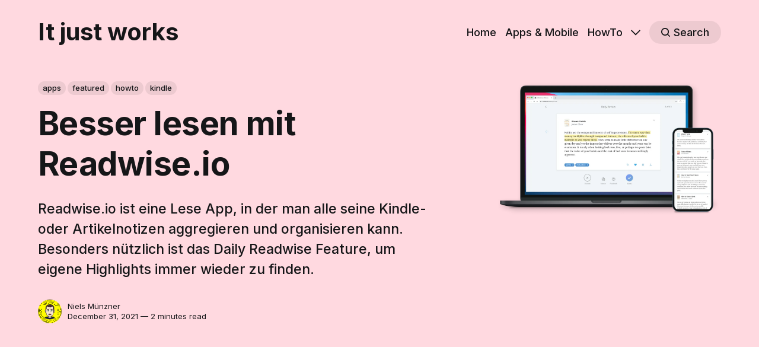

--- FILE ---
content_type: text/html; charset=utf-8
request_url: https://itjustworks.blog/besser-lesen-mit-readwise-io/
body_size: 8413
content:
<!DOCTYPE html>
<html lang="en" class="auto-dark-mode">
	<head>
		<meta charset="utf-8">
		<meta http-equiv="X-UA-Compatible" content="IE=edge">
		<title>Besser lesen mit Readwise.io</title>
		<meta name="HandheldFriendly" content="True">
		<meta name="viewport" content="width=device-width, initial-scale=1">
		

<link rel="preconnect" href="https://fonts.googleapis.com"> 
<link rel="preconnect" href="https://fonts.gstatic.com" crossorigin>
<link rel="preload" as="style" href="https://fonts.googleapis.com/css2?family=Inter:wght@300;400;500;700&display=swap">
<link rel="stylesheet" href="https://fonts.googleapis.com/css2?family=Inter:wght@300;400;500;700&display=swap">













		<link rel="stylesheet" type="text/css" href="/assets/css/screen.css?v=c6c41f4c6c">
		<style>
:root {
	--font-family-one: var(--gh-font-heading, 'Inter', sans-serif);
	--font-weight-one-light: 300;
	--font-weight-one-bold: 700;

	--font-family-two: var(--gh-font-heading, 'Inter', sans-serif);
	--font-weight-two-bold: 700;

	--font-family-three: var(--gh-font-body, 'Inter', sans-serif);
	--font-weight-three-regular: 400;
	--font-weight-three-medium: 500;
	--font-weight-three-bold: 700;

	--letter-spacing: -.01em;
}
</style>

		<meta name="description" content="Readwise.io ist eine Lese App, in der man alle seine Kindle- oder Artikelnotizen aggregieren und organisieren kann. Besonders nützlich ist das Daily Readwise Feature, um eigene Highlights immer wieder zu finden.">
    <link rel="icon" href="https://itjustworks.blog/content/images/size/w256h256/2023/12/snapcode_niels.png" type="image/png">
    <link rel="canonical" href="https://itjustworks.blog/besser-lesen-mit-readwise-io/">
    <meta name="referrer" content="no-referrer-when-downgrade">
    <link rel="amphtml" href="https://itjustworks.blog/besser-lesen-mit-readwise-io/amp/">
    
    <meta property="og:site_name" content="It just works">
    <meta property="og:type" content="article">
    <meta property="og:title" content="Besser lesen mit Readwise.io">
    <meta property="og:description" content="Readwise.io ist eine Lese App, in der man alle seine Kindle- oder Artikelnotizen aggregieren und organisieren kann. Besonders nützlich ist das Daily Readwise Feature, um eigene Highlights immer wieder zu finden.">
    <meta property="og:url" content="https://itjustworks.blog/besser-lesen-mit-readwise-io/">
    <meta property="og:image" content="https://itjustworks.blog/content/images/2024/03/IMG_0372.png">
    <meta property="article:published_time" content="2021-12-31T09:58:12.000Z">
    <meta property="article:modified_time" content="2024-03-27T11:55:27.000Z">
    <meta property="article:tag" content="apps">
    <meta property="article:tag" content="featured">
    <meta property="article:tag" content="howto">
    <meta property="article:tag" content="kindle">
    
    <meta property="article:publisher" content="https://www.facebook.com/anditjustworks">
    <meta name="twitter:card" content="summary_large_image">
    <meta name="twitter:title" content="Besser lesen mit Readwise.io">
    <meta name="twitter:description" content="Readwise.io ist eine Lese App, in der man alle seine Kindle- oder Artikelnotizen aggregieren und organisieren kann. Besonders nützlich ist das Daily Readwise Feature, um eigene Highlights immer wieder zu finden.">
    <meta name="twitter:url" content="https://itjustworks.blog/besser-lesen-mit-readwise-io/">
    <meta name="twitter:image" content="https://itjustworks.blog/content/images/2024/03/IMG_0372.png">
    <meta name="twitter:label1" content="Written by">
    <meta name="twitter:data1" content="Niels Münzner">
    <meta name="twitter:label2" content="Filed under">
    <meta name="twitter:data2" content="apps, featured, howto, kindle">
    <meta name="twitter:site" content="@simply_niels">
    <meta name="twitter:creator" content="@simply_niels">
    <meta property="og:image:width" content="1200">
    <meta property="og:image:height" content="717">
    
    <script type="application/ld+json">
{
    "@context": "https://schema.org",
    "@type": "Article",
    "publisher": {
        "@type": "Organization",
        "name": "It just works",
        "url": "https://itjustworks.blog/",
        "logo": {
            "@type": "ImageObject",
            "url": "https://itjustworks.blog/content/images/size/w256h256/2023/12/snapcode_niels.png",
            "width": 60,
            "height": 60
        }
    },
    "author": {
        "@type": "Person",
        "name": "Niels Münzner",
        "image": {
            "@type": "ImageObject",
            "url": "//www.gravatar.com/avatar/01072f5611b1cc1532a0f101883de635?s=250&d=mm&r=x",
            "width": 250,
            "height": 250
        },
        "url": "https://itjustworks.blog/author/niels/",
        "sameAs": [
            "http://www.nielsmuenzner.com",
            "https://twitter.com/simply_niels"
        ]
    },
    "headline": "Besser lesen mit Readwise.io",
    "url": "https://itjustworks.blog/besser-lesen-mit-readwise-io/",
    "datePublished": "2021-12-31T09:58:12.000Z",
    "dateModified": "2024-03-27T11:55:27.000Z",
    "image": {
        "@type": "ImageObject",
        "url": "https://itjustworks.blog/content/images/2024/03/IMG_0372.png",
        "width": 1200,
        "height": 717
    },
    "keywords": "apps, featured, howto, kindle",
    "description": "Readwise.io ist eine Lese App, in der man alle seine Kindle- oder Artikelnotizen aggregieren und organisieren kann. Besonders nützlich ist das Daily Readwise Feature, um eigene Highlights immer wieder zu finden.",
    "mainEntityOfPage": "https://itjustworks.blog/besser-lesen-mit-readwise-io/"
}
    </script>

    <meta name="generator" content="Ghost 5.75">
    <link rel="alternate" type="application/rss+xml" title="It just works" href="https://itjustworks.blog/rss/">
    
    <script defer src="https://cdn.jsdelivr.net/ghost/sodo-search@~1.1/umd/sodo-search.min.js" data-key="32260693ac8b80c18f0c280359" data-styles="https://cdn.jsdelivr.net/ghost/sodo-search@~1.1/umd/main.css" data-sodo-search="https://itjustworks.blog/" crossorigin="anonymous"></script>
    
    <link href="https://itjustworks.blog/webmentions/receive/" rel="webmention">
    <script defer src="/public/cards.min.js?v=c6c41f4c6c"></script>
    <link rel="stylesheet" type="text/css" href="/public/cards.min.css?v=c6c41f4c6c">
    <!-- Global site tag (gtag.js) - Google Analytics -->
<script async src="https://www.googletagmanager.com/gtag/js?id=G-JF11MN3GDW"></script>
<script>
  window.dataLayer = window.dataLayer || [];
  function gtag(){dataLayer.push(arguments);}
  gtag('js', new Date());

  gtag('config', 'G-JF11MN3GDW');
</script><style>:root {--ghost-accent-color: #d292ff;}</style>
		<style>:root {--ghost-bg-color: #ffd9e0;}</style>
	</head>
	<body class="post-template tag-apps tag-featured tag-howto tag-kindle tag-hash-import-2023-12-03-20-11 global-accent-color-buttons">
		<div class="global-wrap">
			<div class="global-content">
				<header class="header-section is-partial-color">
	<div class="header-wrap global-padding">
		<div class="header-logo">	<a href="https://itjustworks.blog" class="is-title">It just works</a>
</div>
		<div class="header-nav is-button-accent-color">
			<span class="header-search search-open is-mobile" data-ghost-search><svg role="img" viewBox="0 0 24 24" xmlns="http://www.w3.org/2000/svg"><path d="m16.822 18.813 4.798 4.799c.262.248.61.388.972.388.772-.001 1.407-.637 1.407-1.409 0-.361-.139-.709-.387-.971l-4.799-4.797c3.132-4.108 2.822-10.005-.928-13.756l-.007-.007-.278-.278a.6985.6985 0 0 0-.13-.107C13.36-1.017 7.021-.888 3.066 3.067c-4.088 4.089-4.088 10.729 0 14.816 3.752 3.752 9.65 4.063 13.756.93Zm-.965-13.719c2.95 2.953 2.95 7.81 0 10.763-2.953 2.949-7.809 2.949-10.762 0-2.951-2.953-2.951-7.81 0-10.763 2.953-2.95 7.809-2.95 10.762 0Z"/></svg></span>
			<input id="toggle" class="header-checkbox" type="checkbox">
			<label class="header-toggle" for="toggle">
				<span>
					<span class="bar"></span>
					<span class="bar"></span>
					<span class="bar"></span>
				</span>
			</label>
		<nav>
<ul>
	<li><a href="https://itjustworks.blog/">Home</a></li>
	<li><a href="https://itjustworks.blog/tag/apps-mobile/">Apps &amp; Mobile</a></li>
	<li><a href="https://itjustworks.blog/tag/howto/">HowTo</a></li>
	<li class="is-dropdown">
		<span><svg role="img" viewBox="0 0 24 24" xmlns="http://www.w3.org/2000/svg"><path d="m11.974 18.908.019.002.025.001c.085 0 .166-.034.226-.094L23.906 7.155A.32.32 0 0 0 24 6.928c0-.085-.034-.166-.094-.227l-1.519-1.518a.3217.3217 0 0 0-.454 0l-9.94 9.94-9.927-9.926a.3218.3218 0 0 0-.227-.094c-.085 0-.167.034-.227.094L.094 6.716a.3217.3217 0 0 0 0 .454l11.647 11.647c.06.06.142.094.227.094l.006-.003Z"/></svg></span>
		<ul>
			<li><a href="https://itjustworks.blog/tag/inspiration/">Inspiration</a></li>
			<li><a href="https://itjustworks.blog/tag/change/">Change</a></li>
			<li><a href="https://itjustworks.blog/about/">About</a></li>
		</ul>
	</li>
	<li class="header-search search-open is-desktop global-button" data-ghost-search><span><svg role="img" viewBox="0 0 24 24" xmlns="http://www.w3.org/2000/svg"><path d="m16.822 18.813 4.798 4.799c.262.248.61.388.972.388.772-.001 1.407-.637 1.407-1.409 0-.361-.139-.709-.387-.971l-4.799-4.797c3.132-4.108 2.822-10.005-.928-13.756l-.007-.007-.278-.278a.6985.6985 0 0 0-.13-.107C13.36-1.017 7.021-.888 3.066 3.067c-4.088 4.089-4.088 10.729 0 14.816 3.752 3.752 9.65 4.063 13.756.93Zm-.965-13.719c2.95 2.953 2.95 7.81 0 10.763-2.953 2.949-7.809 2.949-10.762 0-2.951-2.953-2.951-7.81 0-10.763 2.953-2.95 7.809-2.95 10.762 0Z"/></svg>Search</span></li>
	</ul>
</nav>
	</div>
</div>
</header>				<main class="global-main">
					<progress class="post-progress"></progress>
<article class="post-section">
	<div class="post-header is-partial-color">
	<div class="post-header-wrap global-padding">
		<div class="post-header-container">
			<div class="post-header-content">
				<div>
					<div class="post-tags global-tags"><a href="/tag/apps/">apps</a><a href="/tag/featured/">featured</a><a href="/tag/howto/">howto</a><a href="/tag/kindle/">kindle</a></div>
					<h1 class="post-title global-title">Besser lesen mit Readwise.io</h1>
					<p class="post-excerpt global-excerpt">Readwise.io ist eine Lese App, in der man alle seine Kindle- oder Artikelnotizen aggregieren und organisieren kann. Besonders nützlich ist das Daily Readwise Feature, um eigene Highlights immer wieder zu finden.</p>
				</div>
				<div class="post-meta">
					<div class="post-authors global-authors">
						<div>
							<div class="post-item-author global-item-author is-image global-image">
								<a href="/author/niels/" class="global-link" title="Niels Münzner"></a>
								<picture>
	<source srcset="//www.gravatar.com/avatar/01072f5611b1cc1532a0f101883de635?s&#x3D;250&amp;d&#x3D;mm&amp;r&#x3D;x 300w"
	sizes="300px"
	type="image/webp">
	<img srcset="//www.gravatar.com/avatar/01072f5611b1cc1532a0f101883de635?s&#x3D;250&amp;d&#x3D;mm&amp;r&#x3D;x 300w"
	sizes="300px"
	src="//www.gravatar.com/avatar/01072f5611b1cc1532a0f101883de635?s&#x3D;250&amp;d&#x3D;mm&amp;r&#x3D;x"
	loading="lazy"
	alt="Niels Münzner">
</picture>							</div>
						</div>
					</div>
					<div class="post-meta-content">
						<a href="/author/niels/">Niels Münzner</a>
						<time datetime="2021-12-31">December 31, 2021 — 2 minutes read</time>
					</div>
				</div>
			</div>
			<div class="post-header-image">
				<figure>
					<div class="global-image global-image-orientation global-radius">
						<picture>
	<source srcset="/content/images/size/w300/format/webp/2024/03/IMG_0372.png 300w,
					/content/images/size/w600/format/webp/2024/03/IMG_0372.png 600w,
					/content/images/size/w1200/format/webp/2024/03/IMG_0372.png 1200w"
	sizes="(max-width:480px) 300px, (max-width:768px) 600px, 1200px"
	type="image/webp">
	<img srcset="/content/images/size/w300/2024/03/IMG_0372.png 300w, 
				 /content/images/size/w600/2024/03/IMG_0372.png 600w,
				 /content/images/size/w1200/2024/03/IMG_0372.png 1200w"
	sizes="(max-width:480px) 300px, (max-width:768px) 600px, 1200px"
	src="/content/images/size/w1200/2024/03/IMG_0372.png"
	alt="Besser lesen mit Readwise.io">
</picture>
					</div>
				</figure>
			</div>
		</div>
	</div>
</div>	<div class="post-content global-padding">
		<p>Heutzutage haben wir mehr Möglichkeiten zu lesen, als je zuvor. Neben klassischen Papierbüchern und Zeitungen stehen uns insbesondere eBooks, Onlinequellen sowie sogenannte „Read it later“ Apps wie <a href="https://getpocket.com/de/?ref=itjustworks.blog">Pocket</a> oder <a href="https://www.instapaper.com/?ref=itjustworks.blog">Instapaper</a> zur Verfügung.  <br>Aber bei all diesen elektronischen Medien ist es nicht mehr so einfach wie früher, den Überblick zu behalten - Artikel ausschneiden und wiederfinden benötigt neue Tools als eine Schere und Ordner.</p><p>Hier kommt <a href="https://readwise.io/?ref=itjustworks.blog">Readwise.io</a> ins Spiel: dieser Onlineservice mit Apps für jede relevante Plattform verbindet sich mit nahezu allen Benutzerquellen, insbesondere aber eben mit <a href="https://www.amazon.de/gp/browse.html?node=22380266031&ref_=navm_em__k_kindleall_0_3_11_2&ref=itjustworks.blog">Amazon Kindle</a> &amp; Co und erlaubt so die Synchronisation relevanter Passagen aus eBooks oder Artikeln von zuvor gespeicherten Websites.<br></p><figure class="kg-card kg-image-card"><img src="https://readwise-assets.s3.amazonaws.com/static/images/landing/revisit-highlights.a56141cb1af7.png" class="kg-image" alt="Readwise Integrationen" loading="lazy"></figure><p>Danach kann man diese nicht nur einfach wiederfinden, sondern sogar täglich daran erinnert werden.<br>Readwise.io liefert dafür auf Wunsch jeden Tag eine beliebige Anzahl gespeicherter Notizen in Form einer Erinnerungsmail in die Inbox des Benutzers. Neben der so gebotenen Möglichkeit, gespeichertes Wissen nochmal Revue passieren zu lassen, kann man nun auch sehr einfach und schnell auf die jeweiligen Markierungen zugreifen.<br></p><figure class="kg-card kg-image-card"><img src="https://readwise-assets.s3.amazonaws.com/static/images/landing/landing_hero.12a1e031294d.png" class="kg-image" alt="Daily Readwise" loading="lazy"></figure><p>Wer es noch organisierter mag, kann von Readwise.io auch zu Notizen Apps wie <a href="https://evernote.com/intl/de/?ref=itjustworks.blog">Evernote</a>, <a href="https://www.notion.so/product?utm_source=google&utm_campaign=2075789713&utm_medium=80211061801&utm_content=453572180157&utm_term=notion&targetid=aud-1190785634833:kwd-312974742&gclid=CjwKCAiA8bqOBhANEiwA-sIlN60zpxvTd58WIPfVbyqlVlocRdHuq2cQDsCKQXr0fXqpPm2961CBORoCwiwQAvD_BwE">Notion</a> &amp; Co synchronisieren. Hierfür ist allerdings das teuerste Abo notwendig.<br></p><figure class="kg-card kg-image-card"><img src="https://readwise-assets.s3.amazonaws.com/static/images/landing/sync-apps.c9147f526643.png" class="kg-image" alt="Readwise Sync" loading="lazy"></figure><p>Wer auf noch mehr Wissen zugreifen will, kann auch zusätzliche „Highlights“ zu Readwise.io hinzufügen - das können zum Beispiel Markierungen, die andere Nutzer des Dienstes zu Readwise.io hinzugefügt haben, sein, die man analog zu den eigenen Markierungen nutzen kann. Sehr praktisch zum Beispiel für die tägliche Review, um dadurch immer wieder neue Informationsschnipsel aus Büchern, die man selbst vielleicht noch nicht gelesen hat, von Readwise.io serviert zu bekommen.<br></p><figure class="kg-card kg-image-card"><img src="https://readwise-assets.s3.amazonaws.com/static/images/landing/remember-what.8f22dbd70c26.png" class="kg-image" alt="Daily Readwise" loading="lazy"></figure><p>Diese Funktion bietet darüber hinaus die Möglichkeit, einzelne Passagen zu den eigenen Favoriten hinzuzufügen oder einfach nur zu speicher oder auch zu verwerfen, wenn sie doch nicht so relevant sind. Eine Auswahl dieser Favoriten liefert Readwise.io auch jeden Sonntag in der täglichen Readwise Auswahl zum Nochmallesen. Dabei motiviert Readwise.io über das „Daily Streak“ Feature, die Review Funktion auch regelmäßig zu nutzen und sich mit der Readwise.io Community zu messen.</p><p>Insgesamt ist Readwise.io durch seine Vielzahl an Integrationen, insbesondere Kindle, Pocket und Instapaper, ein äußerst praktischer, jedoch nicht ganz billiger Onlinedienst. In der Lite Version für monatlich 4,49$ stehen alle Importfunktionen zur Verfügung, aber erst das Abo für 7,99$ erlaubt auch den Export zu Evernote &amp; Co. sowie mehr Organisationstools wie Tags und mehr.</p>
		<div class="post-share-section">
	<small>Share this post</small>
	<div class="post-share-wrap">
		<a href="https://x.com/intent/tweet?text=Besser%20lesen%20mit%20Readwise.io&amp;url=https://itjustworks.blog/besser-lesen-mit-readwise-io/" target="_blank" rel="noopener" aria-label="Share on X"><svg role="img" viewBox="0 0 24 24" xmlns="http://www.w3.org/2000/svg"><path d="M18.901 1.153h3.68l-8.04 9.19L24 22.846h-7.406l-5.8-7.584-6.638 7.584H.474l8.6-9.83L0 1.154h7.594l5.243 6.932ZM17.61 20.644h2.039L6.486 3.24H4.298Z"/></svg></a>
		<a href="https://www.facebook.com/sharer/sharer.php?u=https://itjustworks.blog/besser-lesen-mit-readwise-io/" target="_blank" rel="noopener" aria-label="Share on Facebook"><svg role="img" viewBox="0 0 24 24" xmlns="http://www.w3.org/2000/svg"><path d="M23.9981 11.9991C23.9981 5.37216 18.626 0 11.9991 0C5.37216 0 0 5.37216 0 11.9991C0 17.9882 4.38789 22.9522 10.1242 23.8524V15.4676H7.07758V11.9991H10.1242V9.35553C10.1242 6.34826 11.9156 4.68714 14.6564 4.68714C15.9692 4.68714 17.3424 4.92149 17.3424 4.92149V7.87439H15.8294C14.3388 7.87439 13.8739 8.79933 13.8739 9.74824V11.9991H17.2018L16.6698 15.4676H13.8739V23.8524C19.6103 22.9522 23.9981 17.9882 23.9981 11.9991Z"/></svg></a>
		<a href="https://www.linkedin.com/shareArticle?mini=true&amp;title=Besser%20lesen%20mit%20Readwise.io&amp;url=https://itjustworks.blog/besser-lesen-mit-readwise-io/" target="_blank" rel="noopener" aria-label="Share on Linkedin"><svg role="img" viewBox="0 0 24 24" xmlns="http://www.w3.org/2000/svg"><path d="M20.447 20.452h-3.554v-5.569c0-1.328-.027-3.037-1.852-3.037-1.853 0-2.136 1.445-2.136 2.939v5.667H9.351V9h3.414v1.561h.046c.477-.9 1.637-1.85 3.37-1.85 3.601 0 4.267 2.37 4.267 5.455v6.286zM5.337 7.433c-1.144 0-2.063-.926-2.063-2.065 0-1.138.92-2.063 2.063-2.063 1.14 0 2.064.925 2.064 2.063 0 1.139-.925 2.065-2.064 2.065zm1.782 13.019H3.555V9h3.564v11.452zM22.225 0H1.771C.792 0 0 .774 0 1.729v20.542C0 23.227.792 24 1.771 24h20.451C23.2 24 24 23.227 24 22.271V1.729C24 .774 23.2 0 22.222 0h.003z"/></svg></a>
		<a href="javascript:" class="post-share-link" id="copy" data-clipboard-target="#copy-link" aria-label="Copy link"><svg role="img" viewBox="0 0 33 24" xmlns="http://www.w3.org/2000/svg"><path d="M27.3999996,13.4004128 L21.7999996,13.4004128 L21.7999996,19 L18.9999996,19 L18.9999996,13.4004128 L13.3999996,13.4004128 L13.3999996,10.6006192 L18.9999996,10.6006192 L18.9999996,5 L21.7999996,5 L21.7999996,10.6006192 L27.3999996,10.6006192 L27.3999996,13.4004128 Z M12,20.87 C7.101,20.87 3.13,16.898 3.13,12 C3.13,7.102 7.101,3.13 12,3.13 C12.091,3.13 12.181,3.139 12.272,3.142 C9.866,5.336 8.347,8.487 8.347,12 C8.347,15.512 9.866,18.662 12.271,20.857 C12.18,20.859 12.091,20.87 12,20.87 Z M20.347,0 C18.882,0 17.484,0.276 16.186,0.756 C14.882,0.271 13.473,0 12,0 C5.372,0 0,5.373 0,12 C0,18.628 5.372,24 12,24 C13.471,24 14.878,23.726 16.181,23.242 C17.481,23.724 18.88,24 20.347,24 C26.975,24 32.347,18.628 32.347,12 C32.347,5.373 26.975,0 20.347,0 Z"/></svg></a>
		<small class="share-link-info global-alert">The link has been copied!</small>
	</div>
	<input type="text" value="https://itjustworks.blog/besser-lesen-mit-readwise-io/" id="copy-link" aria-label="Copy link input">
</div>	</div>
</article>
<aside class="navigation-section global-padding">
	<div class="navigation-wrap">
		<a href="/amazon-kindle-vs-tolino-ereader/" class="navigation-next">
			<div class="navigation-image global-image global-radius">
				<picture>
	<source srcset="/content/images/size/w300/format/webp/2023/12/kindle.jpg 300w"
	sizes="300px"
	type="image/webp">
	<img srcset="/content/images/size/w300/2023/12/kindle.jpg 300w"
	sizes="300px"
	src="/content/images/size/w300/2023/12/kindle.jpg"
	loading="lazy"
	alt="">
</picture>			</div>
			<div class="navigation-content">
				<small>Newer post</small>
				<br>
				<h3>Amazon Kindle vs. Tolino eReader</h3>
			</div>
		</a>
		<a href="/die-wohl-personlichste-wetter-app/" class="navigation-prev">
			<div class="navigation-content ">
				<small>Older post</small>
				<br>
				<h3>Die wohl persönlichste Wetter App</h3>
			</div>
			<div class="navigation-image global-image global-radius">
				<picture>
	<source srcset="/content/images/size/w300/format/webp/2023/12/Carrot_Wether_promo_hero-1.png 300w"
	sizes="300px"
	type="image/webp">
	<img srcset="/content/images/size/w300/2023/12/Carrot_Wether_promo_hero-1.png 300w"
	sizes="300px"
	src="/content/images/size/w300/2023/12/Carrot_Wether_promo_hero-1.png"
	loading="lazy"
	alt="">
</picture>			</div>
		</a>
	</div>
</aside><div class="comments-section global-padding">
</div>
		<div class="special-section global-padding">
	<div class="special-subtitle global-subtitle">
		<small class="global-subtitle-title">You might <span>also like</span></small>
	</div>
	<div class="special-wrap">
		<article class="item is-special is-image">
	<div class="item-image global-image global-image-orientation global-radius">
		
		<a href="/readwise-reader-spater-lesen-mit-extras/"  aria-label="link: Readwise Reader - Später lesen mit Extras">
			<picture>
	<source srcset="/content/images/size/w300/format/webp/2024/05/9FAFB69D-CA89-4B37-ABE5-B82C5FB20F31.jpeg 300w,
					/content/images/size/w600/format/webp/2024/05/9FAFB69D-CA89-4B37-ABE5-B82C5FB20F31.jpeg 600w"
	sizes="(max-width:480px) 300px, 600px"
	type="image/webp">
	<img srcset="/content/images/size/w300/2024/05/9FAFB69D-CA89-4B37-ABE5-B82C5FB20F31.jpeg 300w, 
				 /content/images/size/w600/2024/05/9FAFB69D-CA89-4B37-ABE5-B82C5FB20F31.jpeg 600w"
	sizes="(max-width:480px) 300px, 600px"
	src="/content/images/size/w600/2024/05/9FAFB69D-CA89-4B37-ABE5-B82C5FB20F31.jpeg"
	loading="lazy"
	alt="">
</picture>
		</a>
		<div class="item-authors global-authors">
			<div>
				<div class="item-author global-item-author is-image global-image">
					<a href="/author/niels/" class="global-link" title="Niels Münzner" tabindex="-1"></a>
					<picture>
	<source srcset="//www.gravatar.com/avatar/01072f5611b1cc1532a0f101883de635?s&#x3D;250&amp;d&#x3D;mm&amp;r&#x3D;x 300w"
	sizes="300px"
	type="image/webp">
	<img srcset="//www.gravatar.com/avatar/01072f5611b1cc1532a0f101883de635?s&#x3D;250&amp;d&#x3D;mm&amp;r&#x3D;x 300w"
	sizes="300px"
	src="//www.gravatar.com/avatar/01072f5611b1cc1532a0f101883de635?s&#x3D;250&amp;d&#x3D;mm&amp;r&#x3D;x"
	loading="lazy"
	alt="Niels Münzner">
</picture>				</div>
			</div>
		</div>
	</div>
	<div class="item-content">
		<h2 class="item-title"><a href="/readwise-reader-spater-lesen-mit-extras/" >Readwise Reader - Später lesen mit Extras</a></h2>
	</div>
</article>		<article class="item is-special is-image">
	<div class="item-image global-image global-image-orientation global-radius">
		
		<a href="/apple-gerate-arbeiten-mit-continuity-nahtlos-zusammen/"  aria-label="link: Apple Geräte arbeiten mit Continuity nahtlos zusammen">
			<picture>
	<source srcset="/content/images/size/w300/format/webp/2023/12/Apple_Continuity_Feature_Mac_iPad.jpeg 300w,
					/content/images/size/w600/format/webp/2023/12/Apple_Continuity_Feature_Mac_iPad.jpeg 600w"
	sizes="(max-width:480px) 300px, 600px"
	type="image/webp">
	<img srcset="/content/images/size/w300/2023/12/Apple_Continuity_Feature_Mac_iPad.jpeg 300w, 
				 /content/images/size/w600/2023/12/Apple_Continuity_Feature_Mac_iPad.jpeg 600w"
	sizes="(max-width:480px) 300px, 600px"
	src="/content/images/size/w600/2023/12/Apple_Continuity_Feature_Mac_iPad.jpeg"
	loading="lazy"
	alt="">
</picture>
		</a>
		<div class="item-authors global-authors">
			<div>
				<div class="item-author global-item-author is-image global-image">
					<a href="/author/niels/" class="global-link" title="Niels Münzner" tabindex="-1"></a>
					<picture>
	<source srcset="//www.gravatar.com/avatar/01072f5611b1cc1532a0f101883de635?s&#x3D;250&amp;d&#x3D;mm&amp;r&#x3D;x 300w"
	sizes="300px"
	type="image/webp">
	<img srcset="//www.gravatar.com/avatar/01072f5611b1cc1532a0f101883de635?s&#x3D;250&amp;d&#x3D;mm&amp;r&#x3D;x 300w"
	sizes="300px"
	src="//www.gravatar.com/avatar/01072f5611b1cc1532a0f101883de635?s&#x3D;250&amp;d&#x3D;mm&amp;r&#x3D;x"
	loading="lazy"
	alt="Niels Münzner">
</picture>				</div>
			</div>
		</div>
	</div>
	<div class="item-content">
		<h2 class="item-title"><a href="/apple-gerate-arbeiten-mit-continuity-nahtlos-zusammen/" >Apple Geräte arbeiten mit Continuity nahtlos zusammen</a></h2>
	</div>
</article>		<article class="item is-special is-image">
	<div class="item-image global-image global-image-orientation global-radius">
		
		<a href="/die-wohl-personlichste-wetter-app/"  aria-label="link: Die wohl persönlichste Wetter App">
			<picture>
	<source srcset="/content/images/size/w300/format/webp/2023/12/Carrot_Wether_promo_hero-1.png 300w,
					/content/images/size/w600/format/webp/2023/12/Carrot_Wether_promo_hero-1.png 600w"
	sizes="(max-width:480px) 300px, 600px"
	type="image/webp">
	<img srcset="/content/images/size/w300/2023/12/Carrot_Wether_promo_hero-1.png 300w, 
				 /content/images/size/w600/2023/12/Carrot_Wether_promo_hero-1.png 600w"
	sizes="(max-width:480px) 300px, 600px"
	src="/content/images/size/w600/2023/12/Carrot_Wether_promo_hero-1.png"
	loading="lazy"
	alt="">
</picture>
		</a>
		<div class="item-authors global-authors">
			<div>
				<div class="item-author global-item-author is-image global-image">
					<a href="/author/niels/" class="global-link" title="Niels Münzner" tabindex="-1"></a>
					<picture>
	<source srcset="//www.gravatar.com/avatar/01072f5611b1cc1532a0f101883de635?s&#x3D;250&amp;d&#x3D;mm&amp;r&#x3D;x 300w"
	sizes="300px"
	type="image/webp">
	<img srcset="//www.gravatar.com/avatar/01072f5611b1cc1532a0f101883de635?s&#x3D;250&amp;d&#x3D;mm&amp;r&#x3D;x 300w"
	sizes="300px"
	src="//www.gravatar.com/avatar/01072f5611b1cc1532a0f101883de635?s&#x3D;250&amp;d&#x3D;mm&amp;r&#x3D;x"
	loading="lazy"
	alt="Niels Münzner">
</picture>				</div>
			</div>
		</div>
	</div>
	<div class="item-content">
		<h2 class="item-title"><a href="/die-wohl-personlichste-wetter-app/" >Die wohl persönlichste Wetter App</a></h2>
	</div>
</article>		<article class="item is-special is-image">
	<div class="item-image global-image global-image-orientation global-radius">
		
		<a href="/das-iphone-weiss-wann-wir-los-fahren-mussen/"  aria-label="link: Das iPhone weiß, wann wir los fahren müssen">
			<picture>
	<source srcset="/content/images/size/w300/format/webp/2023/12/Apple_Wegzeit_Feature.png 300w,
					/content/images/size/w600/format/webp/2023/12/Apple_Wegzeit_Feature.png 600w"
	sizes="(max-width:480px) 300px, 600px"
	type="image/webp">
	<img srcset="/content/images/size/w300/2023/12/Apple_Wegzeit_Feature.png 300w, 
				 /content/images/size/w600/2023/12/Apple_Wegzeit_Feature.png 600w"
	sizes="(max-width:480px) 300px, 600px"
	src="/content/images/size/w600/2023/12/Apple_Wegzeit_Feature.png"
	loading="lazy"
	alt="">
</picture>
		</a>
		<div class="item-authors global-authors">
			<div>
				<div class="item-author global-item-author is-image global-image">
					<a href="/author/niels/" class="global-link" title="Niels Münzner" tabindex="-1"></a>
					<picture>
	<source srcset="//www.gravatar.com/avatar/01072f5611b1cc1532a0f101883de635?s&#x3D;250&amp;d&#x3D;mm&amp;r&#x3D;x 300w"
	sizes="300px"
	type="image/webp">
	<img srcset="//www.gravatar.com/avatar/01072f5611b1cc1532a0f101883de635?s&#x3D;250&amp;d&#x3D;mm&amp;r&#x3D;x 300w"
	sizes="300px"
	src="//www.gravatar.com/avatar/01072f5611b1cc1532a0f101883de635?s&#x3D;250&amp;d&#x3D;mm&amp;r&#x3D;x"
	loading="lazy"
	alt="Niels Münzner">
</picture>				</div>
			</div>
		</div>
	</div>
	<div class="item-content">
		<h2 class="item-title"><a href="/das-iphone-weiss-wann-wir-los-fahren-mussen/" >Das iPhone weiß, wann wir los fahren müssen</a></h2>
	</div>
</article>		<article class="item is-special is-image">
	<div class="item-image global-image global-image-orientation global-radius">
		
		<a href="/scanner-sind-sowas-von-1999/"  aria-label="link: Scanner sind sowas von 1999">
			<picture>
	<source srcset="/content/images/size/w300/format/webp/2023/12/google_drive_android_app_scan.jpg 300w,
					/content/images/size/w600/format/webp/2023/12/google_drive_android_app_scan.jpg 600w"
	sizes="(max-width:480px) 300px, 600px"
	type="image/webp">
	<img srcset="/content/images/size/w300/2023/12/google_drive_android_app_scan.jpg 300w, 
				 /content/images/size/w600/2023/12/google_drive_android_app_scan.jpg 600w"
	sizes="(max-width:480px) 300px, 600px"
	src="/content/images/size/w600/2023/12/google_drive_android_app_scan.jpg"
	loading="lazy"
	alt="">
</picture>
		</a>
		<div class="item-authors global-authors">
			<div>
				<div class="item-author global-item-author is-image global-image">
					<a href="/author/niels/" class="global-link" title="Niels Münzner" tabindex="-1"></a>
					<picture>
	<source srcset="//www.gravatar.com/avatar/01072f5611b1cc1532a0f101883de635?s&#x3D;250&amp;d&#x3D;mm&amp;r&#x3D;x 300w"
	sizes="300px"
	type="image/webp">
	<img srcset="//www.gravatar.com/avatar/01072f5611b1cc1532a0f101883de635?s&#x3D;250&amp;d&#x3D;mm&amp;r&#x3D;x 300w"
	sizes="300px"
	src="//www.gravatar.com/avatar/01072f5611b1cc1532a0f101883de635?s&#x3D;250&amp;d&#x3D;mm&amp;r&#x3D;x"
	loading="lazy"
	alt="Niels Münzner">
</picture>				</div>
			</div>
		</div>
	</div>
	<div class="item-content">
		<h2 class="item-title"><a href="/scanner-sind-sowas-von-1999/" >Scanner sind sowas von 1999</a></h2>
	</div>
</article>		<article class="item is-special is-image">
	<div class="item-image global-image global-image-orientation global-radius">
		
		<a href="/shortcuts-und-keiner-kennt-sie/"  aria-label="link: Shortcuts - und keiner kennt sie?">
			<picture>
	<source srcset="/content/images/size/w300/format/webp/2023/12/app_shortcuts_ios.jpg 300w,
					/content/images/size/w600/format/webp/2023/12/app_shortcuts_ios.jpg 600w"
	sizes="(max-width:480px) 300px, 600px"
	type="image/webp">
	<img srcset="/content/images/size/w300/2023/12/app_shortcuts_ios.jpg 300w, 
				 /content/images/size/w600/2023/12/app_shortcuts_ios.jpg 600w"
	sizes="(max-width:480px) 300px, 600px"
	src="/content/images/size/w600/2023/12/app_shortcuts_ios.jpg"
	loading="lazy"
	alt="">
</picture>
		</a>
		<div class="item-authors global-authors">
			<div>
				<div class="item-author global-item-author is-image global-image">
					<a href="/author/niels/" class="global-link" title="Niels Münzner" tabindex="-1"></a>
					<picture>
	<source srcset="//www.gravatar.com/avatar/01072f5611b1cc1532a0f101883de635?s&#x3D;250&amp;d&#x3D;mm&amp;r&#x3D;x 300w"
	sizes="300px"
	type="image/webp">
	<img srcset="//www.gravatar.com/avatar/01072f5611b1cc1532a0f101883de635?s&#x3D;250&amp;d&#x3D;mm&amp;r&#x3D;x 300w"
	sizes="300px"
	src="//www.gravatar.com/avatar/01072f5611b1cc1532a0f101883de635?s&#x3D;250&amp;d&#x3D;mm&amp;r&#x3D;x"
	loading="lazy"
	alt="Niels Münzner">
</picture>				</div>
			</div>
		</div>
	</div>
	<div class="item-content">
		<h2 class="item-title"><a href="/shortcuts-und-keiner-kennt-sie/" >Shortcuts - und keiner kennt sie?</a></h2>
	</div>
</article>	</div>
</div>
				</main>
				<footer class="footer-section global-footer is-partial-color">
	<div class="footer-wrap global-padding">
				<div class="footer-container">
			<div class="footer-content">
				<div class="footer-logo">
						<a href="https://itjustworks.blog" class="is-title">It just works</a>
				</div>
				<p class="footer-description">Apps &amp; Tech to making our Daily Life easier :-)</p>
			</div>
			<div class="footer-nav">
				<div class="footer-nav-column is-social">
					<small>Social</small>
					<ul>
						<li><a href="https://www.facebook.com/anditjustworks"><svg role="img" viewBox="0 0 24 24" xmlns="http://www.w3.org/2000/svg"><path d="M23.9981 11.9991C23.9981 5.37216 18.626 0 11.9991 0C5.37216 0 0 5.37216 0 11.9991C0 17.9882 4.38789 22.9522 10.1242 23.8524V15.4676H7.07758V11.9991H10.1242V9.35553C10.1242 6.34826 11.9156 4.68714 14.6564 4.68714C15.9692 4.68714 17.3424 4.92149 17.3424 4.92149V7.87439H15.8294C14.3388 7.87439 13.8739 8.79933 13.8739 9.74824V11.9991H17.2018L16.6698 15.4676H13.8739V23.8524C19.6103 22.9522 23.9981 17.9882 23.9981 11.9991Z"/></svg>Facebook</a></li>
						<li><a href="https://twitter.com/simply_niels"><svg role="img" viewBox="0 0 24 24" xmlns="http://www.w3.org/2000/svg"><path d="M18.901 1.153h3.68l-8.04 9.19L24 22.846h-7.406l-5.8-7.584-6.638 7.584H.474l8.6-9.83L0 1.154h7.594l5.243 6.932ZM17.61 20.644h2.039L6.486 3.24H4.298Z"/></svg>X/Twitter</a></li>
						

					</ul>
				</div>
				




<div class="footer-nav-column">
	<small>Links</small>
	<ul>
		<li><a href="https://itjustworks.blog/author/niels/">Author</a></li>
	</ul>
</div>



			</div>
			<div class="footer-copyright">
				&copy; 2026 <a href="https://itjustworks.blog">It just works</a>.
				Published with <a href="https://ghost.org" target="_blank" rel="noopener noreferrer">Ghost</a> and <a href="https://fueko.net" target="_blank" rel="noopener">Basho</a>.
			</div>
		</div>
	</div>
</footer>			</div>
		</div>
		<div id="notifications" class="global-notification">
	<div class="subscribe">You’ve successfully subscribed to It just works</div>
	<div class="signin">Welcome back! You’ve successfully signed in.</div>
	<div class="signup">Great! You’ve successfully signed up.</div>
	<div class="update-email">Success! Your email is updated.</div>
	<div class="expired">Your link has expired</div>
	<div class="checkout-success">Success! Check your email for magic link to sign-in.</div>
</div>
				<script src="/assets/js/global.js?v=c6c41f4c6c"></script>
		<script src="/assets/js/post.js?v=c6c41f4c6c"></script>
		<script>
!function(){"use strict";const p=new URLSearchParams(window.location.search),isAction=p.has("action"),isStripe=p.has("stripe"),success=p.get("success"),action=p.get("action"),stripe=p.get("stripe"),n=document.getElementById("notifications"),a="is-subscribe",b="is-signin",c="is-signup",f="is-update-email",d="is-expired",e="is-checkout-success";p&&(isAction&&(action=="subscribe"&&success=="true"&&n.classList.add(a),action=="signup-paid"&&success=="true"&&n.classList.add(a),action=="signin"&&success=="true"&&n.classList.add(b),action=="signup"&&success=="true"&&n.classList.add(c),action=="updateEmail"&&success=="true"&&n.classList.add(f),success=="false"&&n.classList.add(d)),isStripe&&stripe=="success"&&n.classList.add(e),(isAction||isStripe)&&setTimeout(function(){window.history.replaceState(null,null,window.location.pathname),n.classList.remove(a,b,c,d,e,f)},5000))}();
</script>

		<script type="text/javascript">
	var links = document.getElementsByTagName("article")[0].querySelectorAll('a');
    var a = new RegExp('/' + window.location.host + '/');
	links.forEach((link) => {
		if(!a.test(link.href)) {
			link.setAttribute("target","_blank");
		}
	});
</script>
	</body>
</html>

--- FILE ---
content_type: application/javascript; charset=UTF-8
request_url: https://itjustworks.blog/assets/js/global.js?v=c6c41f4c6c
body_size: 6079
content:
/* Minor scripts
   –––––––––––––––––––––––––––––––––––––––––––––––––––– 
   Website : fueko.net
   Author  : fueko
   –––––––––––––––––––––––––––––––––––––––––––––––––––– */
!function(){function e(e){e.matches&&(t.checked=!1)}const t=document.getElementById("toggle"),g=document.querySelector(".post-content"),o=document.querySelector(".is-dropdown"),c=document.querySelectorAll(".header-checkbox:checked"),n=document.querySelector(".footer-nav-column.is-social li"),d=document.querySelector(".footer-nav-column.is-social");if(o&&(o.addEventListener("click",function(){o.classList.toggle("is-active")}),document.addEventListener("click",function(e){e.target.closest(".is-dropdown")||o.classList.remove("is-active")})),c){const i=window.matchMedia("(min-width: 1024px)");i.addListener(e),e(i)}n||d.remove();g&&g.style.setProperty("--scrollbar-width",window.innerWidth-document.documentElement.clientWidth+"px");}();

/* Fuse.js
   –––––––––––––––––––––––––––––––––––––––––––––––––––– 
   Version : 6.4.6
   Website : fusejs.io
   Repo    : github.com/krisk/fuse
   Author  : Kirollos Risk
   License : Apache License 2.0
   –––––––––––––––––––––––––––––––––––––––––––––––––––– */
var e,t;e=this,t=function(){"use strict";function e(t){return(e="function"==typeof Symbol&&"symbol"==typeof Symbol.iterator?function(e){return typeof e}:function(e){return e&&"function"==typeof Symbol&&e.constructor===Symbol&&e!==Symbol.prototype?"symbol":typeof e})(t)}function t(e,t){if(!(e instanceof t))throw new TypeError("Cannot call a class as a function")}function n(e,t){for(var n=0;n<t.length;n++){var r=t[n];r.enumerable=r.enumerable||!1,r.configurable=!0,"value"in r&&(r.writable=!0),Object.defineProperty(e,r.key,r)}}function r(e,t,r){return t&&n(e.prototype,t),r&&n(e,r),e}function i(e,t,n){return t in e?Object.defineProperty(e,t,{value:n,enumerable:!0,configurable:!0,writable:!0}):e[t]=n,e}function o(e,t){var n=Object.keys(e);if(Object.getOwnPropertySymbols){var r=Object.getOwnPropertySymbols(e);t&&(r=r.filter((function(t){return Object.getOwnPropertyDescriptor(e,t).enumerable}))),n.push.apply(n,r)}return n}function a(e){for(var t=1;t<arguments.length;t++){var n=null!=arguments[t]?arguments[t]:{};t%2?o(Object(n),!0).forEach((function(t){i(e,t,n[t])})):Object.getOwnPropertyDescriptors?Object.defineProperties(e,Object.getOwnPropertyDescriptors(n)):o(Object(n)).forEach((function(t){Object.defineProperty(e,t,Object.getOwnPropertyDescriptor(n,t))}))}return e}function c(e){return function(e){if(Array.isArray(e))return s(e)}(e)||function(e){if("undefined"!=typeof Symbol&&Symbol.iterator in Object(e))return Array.from(e)}(e)||function(e,t){if(e){if("string"==typeof e)return s(e,t);var n=Object.prototype.toString.call(e).slice(8,-1);return"Object"===n&&e.constructor&&(n=e.constructor.name),"Map"===n||"Set"===n?Array.from(e):"Arguments"===n||/^(?:Ui|I)nt(?:8|16|32)(?:Clamped)?Array$/.test(n)?s(e,t):void 0}}(e)||function(){throw new TypeError("Invalid attempt to spread non-iterable instance.\nIn order to be iterable, non-array objects must have a [Symbol.iterator]() method.")}()}function s(e,t){(null==t||t>e.length)&&(t=e.length);for(var n=0,r=new Array(t);n<t;n++)r[n]=e[n];return r}function h(e){return Array.isArray?Array.isArray(e):"[object Array]"===y(e)}function u(e){return"string"==typeof e}function l(e){return"number"==typeof e}function d(t){return!0===t||!1===t||function(t){return function(t){return"object"===e(t)}(t)&&null!==t}(t)&&"[object Boolean]"==y(t)}function f(e){return null!=e}function v(e){return!e.trim().length}function y(e){return null==e?void 0===e?"[object Undefined]":"[object Null]":Object.prototype.toString.call(e)}var g=function(e){return"Pattern length exceeds max of ".concat(e,".")},p=Object.prototype.hasOwnProperty,m=function(){function e(n){var r=this;t(this,e),this._keys=[],this._keyMap={};var i=0;n.forEach((function(e){var t=b(e);i+=t.weight,r._keys.push(t),r._keyMap[t.id]=t,i+=t.weight})),this._keys.forEach((function(e){e.weight/=i}))}return r(e,[{key:"get",value:function(e){return this._keyMap[e]}},{key:"keys",value:function(){return this._keys}},{key:"toJSON",value:function(){return JSON.stringify(this._keys)}}]),e}();function b(e){var t=null,n=null,r=null,i=1;if(u(e)||h(e))r=e,t=k(e),n=M(e);else{if(!p.call(e,"name"))throw new Error(function(e){return"Missing ".concat(e," property in key")}("name"));var o=e.name;if(r=o,p.call(e,"weight")&&(i=e.weight)<=0)throw new Error(function(e){return"Property 'weight' in key '".concat(e,"' must be a positive integer")}(o));t=k(o),n=M(o)}return{path:t,id:n,weight:i,src:r}}function k(e){return h(e)?e:e.split(".")}function M(e){return h(e)?e.join("."):e}var x=a({},{isCaseSensitive:!1,includeScore:!1,keys:[],shouldSort:!0,sortFn:function(e,t){return e.score===t.score?e.idx<t.idx?-1:1:e.score<t.score?-1:1}},{},{includeMatches:!1,findAllMatches:!1,minMatchCharLength:1},{},{location:0,threshold:.6,distance:100},{},{useExtendedSearch:!1,getFn:function(e,t){var n=[],r=!1;return function e(t,i,o){if(f(t))if(i[o]){var a=t[i[o]];if(!f(a))return;if(o===i.length-1&&(u(a)||l(a)||d(a)))n.push(function(e){return null==e?"":function(e){if("string"==typeof e)return e;var t=e+"";return"0"==t&&1/e==-1/0?"-0":t}(e)}(a));else if(h(a)){r=!0;for(var c=0,s=a.length;c<s;c+=1)e(a[c],i,o+1)}else i.length&&e(a,i,o+1)}else n.push(t)}(e,u(t)?t.split("."):t,0),r?n:n[0]},ignoreLocation:!1,ignoreFieldNorm:!1}),w=/[^ ]+/g;function L(){var e=arguments.length>0&&void 0!==arguments[0]?arguments[0]:3,t=new Map,n=Math.pow(10,e);return{get:function(e){var r=e.match(w).length;if(t.has(r))return t.get(r);var i=1/Math.sqrt(r),o=parseFloat(Math.round(i*n)/n);return t.set(r,o),o},clear:function(){t.clear()}}}var _=function(){function e(){var n=arguments.length>0&&void 0!==arguments[0]?arguments[0]:{},r=n.getFn,i=void 0===r?x.getFn:r;t(this,e),this.norm=L(3),this.getFn=i,this.isCreated=!1,this.setIndexRecords()}return r(e,[{key:"setSources",value:function(){var e=arguments.length>0&&void 0!==arguments[0]?arguments[0]:[];this.docs=e}},{key:"setIndexRecords",value:function(){var e=arguments.length>0&&void 0!==arguments[0]?arguments[0]:[];this.records=e}},{key:"setKeys",value:function(){var e=this,t=arguments.length>0&&void 0!==arguments[0]?arguments[0]:[];this.keys=t,this._keysMap={},t.forEach((function(t,n){e._keysMap[t.id]=n}))}},{key:"create",value:function(){var e=this;!this.isCreated&&this.docs.length&&(this.isCreated=!0,u(this.docs[0])?this.docs.forEach((function(t,n){e._addString(t,n)})):this.docs.forEach((function(t,n){e._addObject(t,n)})),this.norm.clear())}},{key:"add",value:function(e){var t=this.size();u(e)?this._addString(e,t):this._addObject(e,t)}},{key:"removeAt",value:function(e){this.records.splice(e,1);for(var t=e,n=this.size();t<n;t+=1)this.records[t].i-=1}},{key:"getValueForItemAtKeyId",value:function(e,t){return e[this._keysMap[t]]}},{key:"size",value:function(){return this.records.length}},{key:"_addString",value:function(e,t){if(f(e)&&!v(e)){var n={v:e,i:t,n:this.norm.get(e)};this.records.push(n)}}},{key:"_addObject",value:function(e,t){var n=this,r={i:t,$:{}};this.keys.forEach((function(t,i){var o=n.getFn(e,t.path);if(f(o))if(h(o))!function(){for(var e=[],t=[{nestedArrIndex:-1,value:o}];t.length;){var a=t.pop(),c=a.nestedArrIndex,s=a.value;if(f(s))if(u(s)&&!v(s)){var l={v:s,i:c,n:n.norm.get(s)};e.push(l)}else h(s)&&s.forEach((function(e,n){t.push({nestedArrIndex:n,value:e})}))}r.$[i]=e}();else if(!v(o)){var a={v:o,n:n.norm.get(o)};r.$[i]=a}})),this.records.push(r)}},{key:"toJSON",value:function(){return{keys:this.keys,records:this.records}}}]),e}();function S(e,t){var n=arguments.length>2&&void 0!==arguments[2]?arguments[2]:{},r=n.getFn,i=void 0===r?x.getFn:r,o=new _({getFn:i});return o.setKeys(e.map(b)),o.setSources(t),o.create(),o}function O(e){var t=arguments.length>1&&void 0!==arguments[1]?arguments[1]:{},n=t.errors,r=void 0===n?0:n,i=t.currentLocation,o=void 0===i?0:i,a=t.expectedLocation,c=void 0===a?0:a,s=t.distance,h=void 0===s?x.distance:s,u=t.ignoreLocation,l=void 0===u?x.ignoreLocation:u,d=r/e.length;if(l)return d;var f=Math.abs(c-o);return h?d+f/h:f?1:d}function A(){for(var e=arguments.length>0&&void 0!==arguments[0]?arguments[0]:[],t=arguments.length>1&&void 0!==arguments[1]?arguments[1]:x.minMatchCharLength,n=[],r=-1,i=-1,o=0,a=e.length;o<a;o+=1){var c=e[o];c&&-1===r?r=o:c||-1===r||((i=o-1)-r+1>=t&&n.push([r,i]),r=-1)}return e[o-1]&&o-r>=t&&n.push([r,o-1]),n}function j(e){for(var t={},n=0,r=e.length;n<r;n+=1){var i=e.charAt(n);t[i]=(t[i]||0)|1<<r-n-1}return t}var E=function(){function e(n){var r=this,i=arguments.length>1&&void 0!==arguments[1]?arguments[1]:{},o=i.location,a=void 0===o?x.location:o,c=i.threshold,s=void 0===c?x.threshold:c,h=i.distance,u=void 0===h?x.distance:h,l=i.includeMatches,d=void 0===l?x.includeMatches:l,f=i.findAllMatches,v=void 0===f?x.findAllMatches:f,y=i.minMatchCharLength,g=void 0===y?x.minMatchCharLength:y,p=i.isCaseSensitive,m=void 0===p?x.isCaseSensitive:p,b=i.ignoreLocation,k=void 0===b?x.ignoreLocation:b;if(t(this,e),this.options={location:a,threshold:s,distance:u,includeMatches:d,findAllMatches:v,minMatchCharLength:g,isCaseSensitive:m,ignoreLocation:k},this.pattern=m?n:n.toLowerCase(),this.chunks=[],this.pattern.length){var M=function(e,t){r.chunks.push({pattern:e,alphabet:j(e),startIndex:t})},w=this.pattern.length;if(w>32){for(var L=0,_=w%32,S=w-_;L<S;)M(this.pattern.substr(L,32),L),L+=32;if(_){var O=w-32;M(this.pattern.substr(O),O)}}else M(this.pattern,0)}}return r(e,[{key:"searchIn",value:function(e){var t=this.options,n=t.isCaseSensitive,r=t.includeMatches;if(n||(e=e.toLowerCase()),this.pattern===e){var i={isMatch:!0,score:0};return r&&(i.indices=[[0,e.length-1]]),i}var o=this.options,a=o.location,s=o.distance,h=o.threshold,u=o.findAllMatches,l=o.minMatchCharLength,d=o.ignoreLocation,f=[],v=0,y=!1;this.chunks.forEach((function(t){var n=t.pattern,i=t.alphabet,o=t.startIndex,p=function(e,t,n){var r=arguments.length>3&&void 0!==arguments[3]?arguments[3]:{},i=r.location,o=void 0===i?x.location:i,a=r.distance,c=void 0===a?x.distance:a,s=r.threshold,h=void 0===s?x.threshold:s,u=r.findAllMatches,l=void 0===u?x.findAllMatches:u,d=r.minMatchCharLength,f=void 0===d?x.minMatchCharLength:d,v=r.includeMatches,y=void 0===v?x.includeMatches:v,p=r.ignoreLocation,m=void 0===p?x.ignoreLocation:p;if(t.length>32)throw new Error(g(32));for(var b,k=t.length,M=e.length,w=Math.max(0,Math.min(o,M)),L=h,_=w,S=f>1||y,j=S?Array(M):[];(b=e.indexOf(t,_))>-1;){var E=O(t,{currentLocation:b,expectedLocation:w,distance:c,ignoreLocation:m});if(L=Math.min(E,L),_=b+k,S)for(var I=0;I<k;)j[b+I]=1,I+=1}_=-1;for(var C=[],F=1,P=k+M,N=1<<k-1,$=0;$<k;$+=1){for(var D=0,K=P;D<K;){var z=O(t,{errors:$,currentLocation:w+K,expectedLocation:w,distance:c,ignoreLocation:m});z<=L?D=K:P=K,K=Math.floor((P-D)/2+D)}P=K;var J=Math.max(1,w-K+1),R=l?M:Math.min(w+K,M)+k,T=Array(R+2);T[R+1]=(1<<$)-1;for(var U=R;U>=J;U-=1){var q=U-1,B=n[e.charAt(q)];if(S&&(j[q]=+!!B),T[U]=(T[U+1]<<1|1)&B,$&&(T[U]|=(C[U+1]|C[U])<<1|1|C[U+1]),T[U]&N&&(F=O(t,{errors:$,currentLocation:q,expectedLocation:w,distance:c,ignoreLocation:m}))<=L){if(L=F,(_=q)<=w)break;J=Math.max(1,2*w-_)}}var V=O(t,{errors:$+1,currentLocation:w,expectedLocation:w,distance:c,ignoreLocation:m});if(V>L)break;C=T}var G={isMatch:_>=0,score:Math.max(.001,F)};if(S){var H=A(j,f);H.length?y&&(G.indices=H):G.isMatch=!1}return G}(e,n,i,{location:a+o,distance:s,threshold:h,findAllMatches:u,minMatchCharLength:l,includeMatches:r,ignoreLocation:d}),m=p.isMatch,b=p.score,k=p.indices;m&&(y=!0),v+=b,m&&k&&(f=[].concat(c(f),c(k)))}));var p={isMatch:y,score:y?v/this.chunks.length:1};return y&&r&&(p.indices=f),p}}]),e}(),I=[];function C(e,t){for(var n=0,r=I.length;n<r;n+=1){var i=I[n];if(i.condition(e,t))return new i(e,t)}return new E(e,t)}function F(e,t){var n=t.ignoreFieldNorm,r=void 0===n?x.ignoreFieldNorm:n;e.forEach((function(e){var t=1;e.matches.forEach((function(e){var n=e.key,i=e.norm,o=e.score,a=n?n.weight:null;t*=Math.pow(0===o&&a?Number.EPSILON:o,(a||1)*(r?1:i))})),e.score=t}))}function P(e,t){var n=e.matches;t.matches=[],f(n)&&n.forEach((function(e){if(f(e.indices)&&e.indices.length){var n={indices:e.indices,value:e.value};e.key&&(n.key=e.key.src),e.idx>-1&&(n.refIndex=e.idx),t.matches.push(n)}}))}function N(e,t){t.score=e.score}function $(e,t){var n=arguments.length>2&&void 0!==arguments[2]?arguments[2]:{},r=n.includeMatches,i=void 0===r?x.includeMatches:r,o=n.includeScore,a=void 0===o?x.includeScore:o,c=[];return i&&c.push(P),a&&c.push(N),e.map((function(e){var n=e.idx,r={item:t[n],refIndex:n};return c.length&&c.forEach((function(t){t(e,r)})),r}))}var D=function(){function e(n){var r=arguments.length>1&&void 0!==arguments[1]?arguments[1]:{},i=arguments.length>2?arguments[2]:void 0;if(t(this,e),this.options=a({},x,{},r),this.options.useExtendedSearch)throw new Error("Extended search is not available");this._keyStore=new m(this.options.keys),this.setCollection(n,i)}return r(e,[{key:"setCollection",value:function(e,t){if(this._docs=e,t&&!(t instanceof _))throw new Error("Incorrect 'index' type");this._myIndex=t||S(this.options.keys,this._docs,{getFn:this.options.getFn})}},{key:"add",value:function(e){f(e)&&(this._docs.push(e),this._myIndex.add(e))}},{key:"remove",value:function(){for(var e=arguments.length>0&&void 0!==arguments[0]?arguments[0]:function(){return!1},t=[],n=0,r=this._docs.length;n<r;n+=1){var i=this._docs[n];e(i,n)&&(this.removeAt(n),n-=1,r-=1,t.push(i))}return t}},{key:"removeAt",value:function(e){this._docs.splice(e,1),this._myIndex.removeAt(e)}},{key:"getIndex",value:function(){return this._myIndex}},{key:"search",value:function(e){var t=arguments.length>1&&void 0!==arguments[1]?arguments[1]:{},n=t.limit,r=void 0===n?-1:n,i=this.options,o=i.includeMatches,a=i.includeScore,c=i.shouldSort,s=i.sortFn,h=i.ignoreFieldNorm,d=u(e)?u(this._docs[0])?this._searchStringList(e):this._searchObjectList(e):this._searchLogical(e);return F(d,{ignoreFieldNorm:h}),c&&d.sort(s),l(r)&&r>-1&&(d=d.slice(0,r)),$(d,this._docs,{includeMatches:o,includeScore:a})}},{key:"_searchStringList",value:function(e){var t=C(e,this.options),n=this._myIndex.records,r=[];return n.forEach((function(e){var n=e.v,i=e.i,o=e.n;if(f(n)){var a=t.searchIn(n),c=a.isMatch,s=a.score,h=a.indices;c&&r.push({item:n,idx:i,matches:[{score:s,value:n,norm:o,indices:h}]})}})),r}},{key:"_searchLogical",value:function(e){throw new Error("Logical search is not available")}},{key:"_searchObjectList",value:function(e){var t=this,n=C(e,this.options),r=this._myIndex,i=r.keys,o=r.records,a=[];return o.forEach((function(e){var r=e.$,o=e.i;if(f(r)){var s=[];i.forEach((function(e,i){s.push.apply(s,c(t._findMatches({key:e,value:r[i],searcher:n})))})),s.length&&a.push({idx:o,item:r,matches:s})}})),a}},{key:"_findMatches",value:function(e){var t=e.key,n=e.value,r=e.searcher;if(!f(n))return[];var i=[];if(h(n))n.forEach((function(e){var n=e.v,o=e.i,a=e.n;if(f(n)){var c=r.searchIn(n),s=c.isMatch,h=c.score,u=c.indices;s&&i.push({score:h,key:t,value:n,idx:o,norm:a,indices:u})}}));else{var o=n.v,a=n.n,c=r.searchIn(o),s=c.isMatch,u=c.score,l=c.indices;s&&i.push({score:u,key:t,value:o,norm:a,indices:l})}return i}}]),e}();return D.version="6.4.6",D.createIndex=S,D.parseIndex=function(e){var t=arguments.length>1&&void 0!==arguments[1]?arguments[1]:{},n=t.getFn,r=void 0===n?x.getFn:n,i=e.keys,o=e.records,a=new _({getFn:r});return a.setKeys(i),a.setIndexRecords(o),a},D.config=x,D},"object"==typeof exports&&"undefined"!=typeof module?module.exports=t():"function"==typeof define&&define.amd?define(t):(e=e||self).Fuse=t();

/* Search function */
document.addEventListener("DOMContentLoaded",function(){!function(e){"use strict";const t=document.body,n=document.querySelector(".search-section"),s=document.querySelectorAll(".search-open"),i=document.querySelector(".search-close"),c=document.querySelector(".search-input"),a=document.querySelector(".search-info"),o=document.querySelector(".search-counter"),r=document.querySelector(".search-results"),d=document.querySelector(".search-counter-results"),l=document.querySelector(".search-overlay");if(n){function u(){t.classList.remove("search-is-active"),t.classList.add("search-no-active"),c.value="",r.innerHTML="",o.classList.add("is-hide"),a.classList.remove("is-hide"),window.scrollTo(0,0)}t.addEventListener("keyup",function(e){27==e.keyCode&&u()}),i.addEventListener("click",u),l.addEventListener("click",u),s.forEach(function(s){s.addEventListener("click",function(){t.classList.add("search-is-active"),t.classList.remove("search-no-active"),n.style.display="block",c.focus()}),s.addEventListener("click",function(){if(!1===m){var t=options.api,n=new XMLHttpRequest;n.open("GET",t,!0),n.onload=function(){var e,t;n.status>=200&&n.status<400&&(n.response,e=JSON.parse(n.responseText),t=new Fuse(e.posts,options),c.onkeyup=function(e){if(d.innerHTML="",r.innerHTML="",this.value.length>2&&(a.classList.add("is-hide"),o.classList.remove("is-hide")),this.value.length<3&&(a.classList.remove("is-hide"),o.classList.add("is-hide")),!(this.value.length<=2)){const n=t.search(e.target.value,{limit:options.limit});d.innerHTML=n.length,n.map(function(e){var t=new Date(e.item.published_at).toLocaleDateString(document.documentElement.lang,{year:"numeric",month:"long",day:"numeric"}),n=document.createElement("time"),s=document.createElement("h5"),i=document.createElement("span"),c=document.createElement("a");if(!0===options.images){var a=document.createElement("img");null!==e.item.feature_image&&(a.setAttribute("src",e.item.feature_image),c.appendChild(a))}n.textContent=n.innerHTML+=t,i.textContent=e.item.title,c.setAttribute("href",e.item.url),s.appendChild(i),r.appendChild(c),c.appendChild(s),c.appendChild(n)})}})},n.send(),s.removeEventListener("click",e)}m=!0})});var m=!1}}(window)});